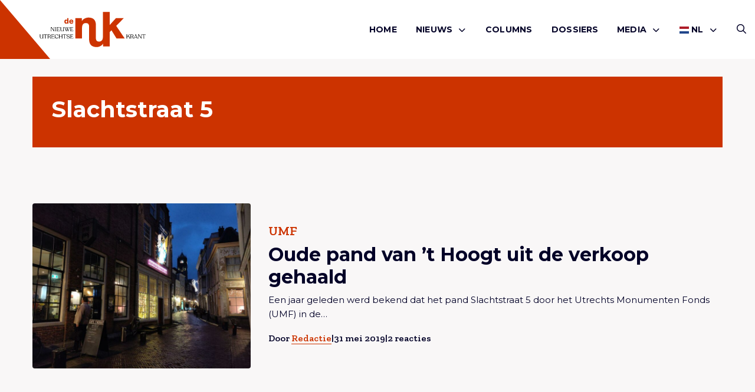

--- FILE ---
content_type: image/svg+xml
request_url: https://denuk.nl/wp-content/themes/treesign/assets/images/de-nuk-icon.svg
body_size: 133
content:
<?xml version="1.0" encoding="utf-8"?>
<!-- Generator: Adobe Illustrator 28.0.0, SVG Export Plug-In . SVG Version: 6.00 Build 0)  -->
<svg version="1.1" id="Layer_1" xmlns="http://www.w3.org/2000/svg" xmlns:xlink="http://www.w3.org/1999/xlink" x="0px"
     y="0px"
     viewBox="0 0 337.8 198" style="enable-background:new 0 0 337.8 198;" xml:space="preserve">
<style type="text/css">
	.st0{fill-rule:evenodd;clip-rule:evenodd;fill:#CC3300;}
</style>
    <g>
	<path class="st0" d="M215.7,141.3c0,20.2-12.5,25.4-20.7,25.4c-11.1,0-17.6-4.6-18.6-17.2h0.1V76.4c0-16.5-3.1-44.1-41.7-44.1
		c-13.8,0-29.4,7.2-36.4,18.9h-0.4V35.6H61.1v113.9h37.9V87.4c0-12.5,6.2-24.4,20.5-24.4c14.3,0,17.9,7.5,18.7,17.2h-0.1v68.5
		c0,29.8,9.6,48.7,42.8,48.7c13.4,0,28.1-7.2,35.2-18.9h0.4v15.6l37.1,0.1v-44.5l0-0.1v-36.4l9.8-9.4l28.3,45.9h45.7l-47.7-70.9
		l42.4-43h-44l-34.6,38V0.4h-38.3 M11.7,49c3.2,0,4.3,3,4.3,6.2c0,2.8-0.8,6.2-4.3,6.2c-3.3,0-4.4-3.4-4.4-6.4
		C7.3,52.1,8.4,49,11.7,49z M23,35.7h-7.3v10.7h-0.1c-1.5-2-3.6-3-6.3-3C3.1,43.4,0,48.9,0,54.7c0,6.2,2.9,12.2,9.9,12.2
		c2.6,0,4.7-1.1,6.1-3.2h0.1v2.6H23L23,35.7L23,35.7z M34.2,52.9c0.4-2.7,2.1-4.5,4.7-4.5c2.4,0,4.2,2.1,4.3,4.5
		C43.2,52.9,34.2,52.9,34.2,52.9z M50.5,56.9c0.3-7.5-3.6-13.5-11.6-13.5c-6.5,0-12,4.9-12,11.7c0,7.4,4.9,11.8,12.1,11.8
		c5,0,9.7-2.2,11-7.4h-6.8c-0.7,1.6-2.4,2.4-4.1,2.4c-3.1,0-4.8-2-5-5H50.5z"/>
</g>
</svg>
